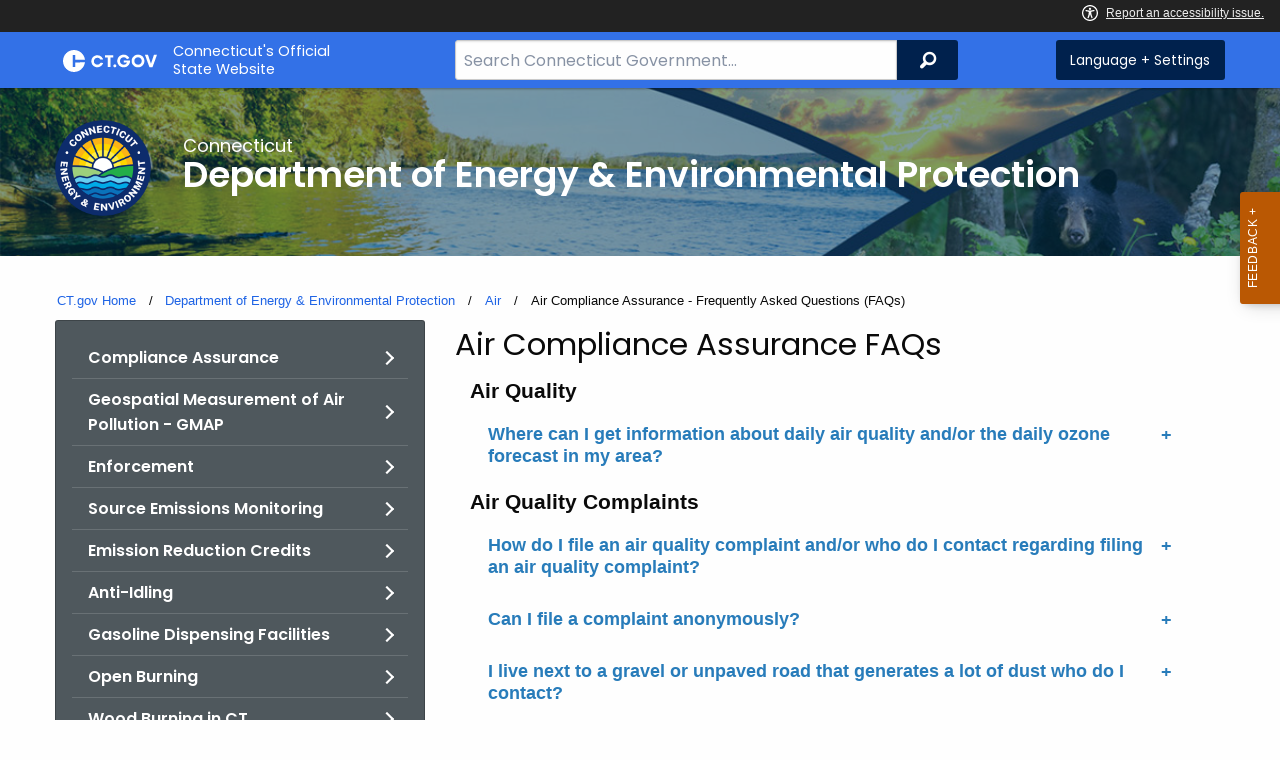

--- FILE ---
content_type: text/html; charset=utf-8
request_url: https://portal.ct.gov/DEEP/Air/Compliance-Assurance/Air-Compliance-Assurance--Frequently-Asked-Questions-FAQs
body_size: 17190
content:



<!doctype html>
<!--[if IE 9]><html class="lt-ie10" lang="en" > <![endif]-->

<html class="no-js" lang="en">

<head>
    <link rel="shortcut icon" href="/assets/agencyscaffolding/images/favIcon.ico" type="image/x-icon" />
    
    <meta charset="utf-8" />
    <meta http-equiv="x-ua-compatible" content="ie=edge">
    <meta name="viewport" content="width=device-width, initial-scale=1.0">
    <title>Air Compliance Assurance  Frequently Asked Questions FAQs</title>
    <meta name="description" content="Read some of the most frequently asked questions (FAQs) regarding DEEP’s air compliance assurance program.">
    <meta name="keywords" content="air, compliance, assurance, frequently asked questions, faq, faqs">
        <meta name="robots" content="index, follow" />

	
    <meta property="og:description" content="Read some of the most frequently asked questions (FAQs) regarding DEEP’s air compliance assurance program." />
    <meta property="og:title" content="Air Compliance Assurance  Frequently Asked Questions FAQs" />
    <meta property="og:url" content="https://portal.ct.gov/DEEP/Air/Compliance-Assurance/Air-Compliance-Assurance--Frequently-Asked-Questions-FAQs" />
    <meta property="og:type" content="article">
    <meta property="og:site_name" content="CT.gov - Connecticut's Official State Website">
    <meta property="og:locale" content="en_US">
    <meta property="og:image"
        content="https://portal.ct.gov/Assets/Images/facebook-default_01.png">
    
    <meta name="twitter:card" content="summary">
    <meta name="twitter:url" content="https://portal.ct.gov/DEEP/Air/Compliance-Assurance/Air-Compliance-Assurance--Frequently-Asked-Questions-FAQs">
    <meta name="twitter:title" content="Air Compliance Assurance  Frequently Asked Questions FAQs">
    <meta name="twitter:description" content="Read some of the most frequently asked questions (FAQs) regarding DEEP’s air compliance assurance program.">
    


<!--Google Search Meta filters starts here-->

    <meta name="pagetype" content="webpages" />
    <!-- <PageMap>
            <DataObject type="PageData">
                <Attribute name="type">webpages</Attribute>
                <Attribute name="metatitle">Air Compliance Assurance  Frequently Asked Questions FAQs</Attribute>
            </DataObject>
        </PageMap> -->
<!--Google Search Meta filters ends here-->
<!--Google Search Rich Snippet FAQ starts here-->



<!--Google Search Rich Snippet FAQ ends here-->
    
    <link rel="dns-prefetch" href="https://www.google.com" />
    <link rel="dns-prefetch" href="https://www.gstatic.com" />
    <link rel="dns-prefetch" href="https://translate.googleapis.com" />
    <link rel="dns-prefetch" href="https://static.hotjar.com" />
    <link rel="dns-prefetch" href="https://www.google-analytics.com" />
    <link rel="dns-prefetch" href="https://vc.hotjar.io" />
    <link rel="dns-prefetch" href="https://script.hotjar.com" />
    <link rel="dns-prefetch" href="https://vars.hotjar.com" />
    <link rel="dns-prefetch" href="https://rum-static.pingdom.net" />
    <link rel="dns-prefetch" href="https://www.googletagmanager.com">
    <link rel="dns-prefetch" href="https://ipmeta.io">
    <link rel="dns-prefetch" href="https://use.typekit.net">
    <link rel="dns-prefetch" href="https://translate.google.com">


    
<meta name="VIcurrentDateTime" content="639046766014872373" />
<meta name="VirtualFolder" content="/" />
<script type="text/javascript" src="/layouts/system/VisitorIdentification.js"></script>

    <!-- Google Tag Manager -->

        <script>
            (function (w, d, s, l, i) {
                w[l] = w[l] || []; w[l].push(

                    { 'gtm.start': new Date().getTime(), event: 'gtm.js' }
                ); var f = d.getElementsByTagName(s)[0],
                    j = d.createElement(s), dl = l != 'dataLayer' ? '&l=' + l : ''; j.async = true; j.src =
                        'https://www.googletagmanager.com/gtm.js?id=' + i + dl; f.parentNode.insertBefore(j, f);
            })(window, document, 'script', 'dataLayer', 'GTM-TLRCCKQ');</script>
        <!-- IpMeta must be included after Google Analytics -->
        <script src="https://ipmeta.io/plugin.js"></script>
        <script>
            var data = provideGtmPlugin({
                apiKey: '10c1f82633b1a4f3685aa4e6b627aacbf78a898979bd89ce49582af001c8cc50',
            });
            window.dataLayer = window.dataLayer || [];
            window.dataLayer.push(data);
        </script>
        <!-- End Google Tag Manager -->
        <!-- Google Tag Manager (noscript) -->
    <!-- End Google Tag Manager (noscript) -->
	<style>
		:focus { 
					outline: -webkit-focus-ring-color auto 5px !important;
				}
	</style>

    
    <link rel="preload" href="/assets/css/app.css?v=6.4.4" as="style">
    <link rel="preload" href="/assets/css/dsf-legacy-styles.css" as="style">

    
    <link rel="stylesheet" as="style" media="print" onload="this.media='all'" href="/assets/css/app.css?v=6.4.4">

    <link rel="stylesheet" as="style" media="print" onload="this.media='all'"
        href="/assets/css/dsf-legacy-styles.css?v=7">

    
    <noscript>
        <link rel="stylesheet" href="/assets/css/app.css?v=6.4.4">
    </noscript>
    <noscript>
        <link rel="stylesheet" href="/assets/css/dsf-legacy-styles.css?v=7">
    </noscript>

    

    <!--[if lt IE 9]>
        <script src="/assets/js/html5shiv.js"></script>
    <![endif]-->

    <script src="https://use.typekit.net/pyg1doj.js"></script>

    <script>try { Typekit.load({ async: true }); } catch (e) { }</script>
    <script>
        var _prum = [['id', '5579d063abe53d913a55de35'],
        ['mark', 'firstbyte', (new Date()).getTime()]];
        (function () {
            var s = document.getElementsByTagName('script')[0]
                , p = document.createElement('script');
            p.async = 'async';
            p.src = '//rum-static.pingdom.net/prum.min.js';
            s.parentNode.insertBefore(p, s);
        })();
    </script>

    <script>
        (function (h, o, t, j, a, r) {
            h.hj = h.hj || function () { (h.hj.q = h.hj.q || []).push(arguments) }
                ;
            h._hjSettings =
                { hjid: 218205, hjsv: 5 }
                ;
            a = o.getElementsByTagName('head')[0];
            r = o.createElement('script'); r.async = 1;
            r.src = t + h._hjSettings.hjid + j + h._hjSettings.hjsv;
            a.appendChild(r);
        })(window, document, '//static.hotjar.com/c/hotjar-', '.js?sv=');
    </script>
    <script src="/assets/js/acc-bundle.js"></script>
</head>

<body class="body-main">
        <noscript>
            <iframe src="https://www.googletagmanager.com/ns.html?id=GTM-TLRCCKQ" height="0" width="0"
                style="display:none;visibility:hidden"></iframe>
        </noscript>
    <!--[if lte IE 8]>
         <div class="browser">
             <h3>If you are viewing this version of CT.gov, you are using an unsupported browser or you are in Internet Explorer 9 using
             compatibility mode. This means that the design and layout of the site is not fully supported, however the content of the
             site is still fully accessible and functional. For the full website experience, please update your browser to one of the
             following:
                 <a href="/web/20130921201018/https://www.google.com/intl/en/chrome/browser/">Google Chrome</a>,
                 <a href="/web/20130921201018/http://www.mozilla.org/en-US/firefox/new/">Firefox</a>,
                 <a href="/web/20130921201018/http://www.apple.com/safari/">Safari</a>,
                 <a href="/web/20130921201018/http://windows.microsoft.com/en-us/internet-explorer/download-ie">Internet Explorer 10</a>         or higher.</h3>
         </div>
     <![endif]-->
     <a tab-index="0" aria-label="skip to content" class="show-on-focus skip-link" href="#mainContent">Skip to Content</a>
     <a tab-index="0" aria-label="skip to chat" id="skipToChat" class="show-on-focus skip-link" style="display: none;" href="#chatContent">Skip to Chat</a>
    
	<script>
        function checkAndShowAnchor() {
            const helpButton = document.querySelector('.helpButton');
            const messagesWindow = document.querySelector('.messageWrapper');
            const messagesArea = document.querySelector('.messageArea');
            const dialogElement = document.querySelector('div[role="dialog"][aria-labelledby="sidebarDialogAssistiveText"].dockableContainer.showDockableContainer');
            const anchorTag = document.getElementById('skipToChat');

            if ((helpButton || dialogElement) && anchorTag) {
                if (dialogElement && !dialogElement.attributes['aria-live'] && !messagesWindow.attributes['aria-live']) {

                    dialogElement.setAttribute('aria-live', 'assertive');

                    messagesWindow.setAttribute('aria-live', 'assertive');
                    messagesWindow.setAttribute('aria-atomic', 'false');

                    dialogElement.focus();
                }

                anchorTag.style.display = 'block';

                //if (dialogElement)
                //    clearInterval(interval);
            }
        }

        function skipToChatProcess() {
            var elementExists = document.getElementsByClassName("helpButtonEnabled")[0];
            if (elementExists && window.innerWidth > 640) {
                document.getElementsByClassName("helpButtonEnabled")[0].setAttribute('id', 'chatContent');
                clearInterval(skip_to_chat_interval);
            }
        }

        const interval = setInterval(checkAndShowAnchor, 500);
        const skip_to_chat_interval = setInterval(skipToChatProcess, 500);
    </script>
	
    <noscript>
        <div class="row">
            <div class="small-12 columns">
                <br>
                <strong>Warning!</strong>
            </div>
            <div class="small-12 columns">
                <p>It seems that JavaScript is not working in your browser. It could be because it is not supported, or
                    that JavaScript is intentionally disabled. Some of the features on CT.gov will not function properly
                    with out javascript enabled.</p>
            </div>
        </div>
    </noscript>
    <access-bar></access-bar>
    <div class="off-canvas-wrapper">
        <div class="off-canvas-wrapper-inner" data-off-canvas-wrapper>
            <div class="off-canvas position-right" id="offCanvasRight" data-off-canvas data-position="right">
                <!-- Close button -->
                <button class="close-button" aria-label="Close menu" type="button" data-close>
                    <span aria-hidden="true">&times;</span>
                </button>

                <p class="title">Settings Menu</p>
                <!-- Menu -->
                <ul class="settings-menu">

                    <li class="language">
                        <strong>Language</strong>
                        <!-- Google Translate Widget -->
                        <style>
                            .goog-te-menu-value:before {
                                background-image: url("/Assets/img/Google_Translate_logo.svg");
                            }
                        </style>

                        <div class="language-widget">
                            <div id="google_translate_element"></div>
                        </div>
                        <script type="text/javascript"
                            src="//translate.google.com/translate_a/element.js?cb=googleTranslateElementInit"
                            async></script>

                        <script>
                            function googleTranslateElementInit() {
                                new google.translate.TranslateElement(
                                    {
                                        pageLanguage: "en",
                                        includedLanguages: "ar,zh-CN,zh-TW,en,fr,de,ht,hi,it,ko,ps,pl,pt,ru,es,tl,uk,vi",
                                        layout: google.translate.TranslateElement.InlineLayout.SIMPLE,
                                        autoDisplay: false
                                    },
                                    "google_translate_element"
                                );
                            }
                        </script>

                    </li>
                    <li class="contrast">
                        <strong>High Contrast</strong>
                        <div class="switch">
                            <input class="switch-input" id="contrast-btn" type="checkbox" name="contrast-btn"
                                tabindex="0">
                            <label class="switch-paddle notranslate" for="contrast-btn">
                                <span class="show-for-sr">High Contrast Mode On or Off switch</span>
                                <span class="switch-active" aria-hidden="true">On</span>
                                <span class="switch-inactive" aria-hidden="true">Off</span>
                            </label>
                        </div>
                    </li>

                    <li class="font-size">
                        <strong>Font Size</strong>
                        <button id="resetFont" title="Reset font size" tabindex="0"><span class="show-for-sr">regular
                                font size</span> </button>
                        <button id="increaseFont" title="Increase font size" tabindex="0"><span
                                class="show-for-sr">large font size</span></button>
                    </li>
                    <li><a href="/portal/policies/disclaimer/#translate" class="link" title="See Translation Disclaimer"
                            tabindex="0">Disclaimer</a></li>
                    <li>
                        <button class="link" aria-label="Close menu" type="button" data-close
                            style="width: 100%; text-align: left">
                            Close
                        </button>
                    </li>
                </ul>

            </div>
            <div class="off-canvas-content" data-off-canvas-content>

                
                





                


                <header class="cg-c-header" role="banner">
                    <div class="row">

                        <div class="cg-c-logo">
                            <a class="cg-c-logo__link" href="/" title="CT.gov Home">

                                <img class="cg-c-logo__img" src="/Assets/Images/CT Gov Logo.svg" title="CT.gov Logo"
                                    alt="CT.gov Logo" />
                                <span class="cg-c-logo__title">
                                    Connecticut's Official <br>State Website
                                </span>
                            </a>
                        </div>

                        <div class="cg-c-header__menu">

                            <div class="row">
                                <div class="small-12 medium-10 large-8 columns">



<div class="cg-c-search cg-c-search--" role="search">
    <label for="searchVal" class="show-for-sr">Search Bar for CT.gov</label>
    <input class="cg-c-search__input" type="search" placeholder="Search Connecticut Government..." id="searchVal" title="Search Connecticut Government">
    <div class="cg-c-search__group-button">
        <button id="btnSearch" type="submit" class="cg-c-search__button" value="Search">
            <span class="cg-c-search__icon" aria-hidden="true"></span>
            <span class="cg-c-search__label show-for-sr">Search</span>
        </button> 
    </div>
</div>                                </div>
                                <div class="small-12 medium-2 large-4 columns">

                                    <div class="cg-c-settings cg-c-settings--">
                                        <button class="cg-c-settings__button" title="Language and Visual Settings"
                                            data-toggle="offCanvasRight">
                                            <span class="cg-c-settings__icon" aria-hidden="true">
                                            </span>
                                            <span class="cg-c-settings__label">
                                                Language + Settings
                                            </span>
                                        </button>
                                    </div>

                                </div>
                            </div>
                        </div>
                    </div>
                </header>


                <a href="#0" aria-hidden="true" class="backto-top">Top</a>
                <main id="mainContent" role="main" tabindex="0">
                    








        <section class="page-header" style="background-image: url('https://portal.ct.gov/-/media/deep/deep-main-page/deep_main_header.jpg?rev=64eb9777caaa427fb1a1d48b0f64c742')">
            <div class="container row">
                <div class="small-12 columns">

                    <a href="https://portal.ct.gov/deep" title="">
                        <img src="https://portal.ct.gov/-/media/deep/about/deep-circle-logo.png?rev=c5ba42c08a674a8e999d46a0bb48e4fa&amp;la=en&amp;h=300&amp;w=300&amp;hash=E3996226F3231E5A8AB70DDE4448FABA" class="agency-logo" alt="DEEP Logo" />
                    </a>
                    <h2>
                        <span>Connecticut</span>
                        Department of Energy &amp; Environmental Protection
                    </h2>
                </div>
            </div>
        </section>





<section>
    <div class="row">
        





    <div class="row">
        <div class="small-12 columns">

            <nav aria-label="You are here:" role="navigation">
                <ul class="cg-c-breadcrumbs">
                            <li class="cg-c-breadcrumbs__item">
                                <a class="cg-c-breadcrumbs__link" href="https://portal.ct.gov/" Title="Portal Homepage of CT.gov">CT.gov Home</a></li>
                            <li class="cg-c-breadcrumbs__item">

                                <a class="cg-c-breadcrumbs__link" href="https://portal.ct.gov/deep" Title="Department of Energy &amp; Environmental Protection">Department of Energy &amp; Environmental Protection</a>
                            </li>
                            <li class="cg-c-breadcrumbs__item">

                                <a class="cg-c-breadcrumbs__link" href="https://portal.ct.gov/deep/air/bureau-of-air-management" Title="Air">Air</a>
                            </li>
                            <li class="cg-c-breadcrumbs__item"><span class="show-for-sr">Current: </span>Air Compliance Assurance - Frequently Asked Questions (FAQs)</li>
                </ul>
            </nav>
        </div>
    </div>

        


        <div class="small-12 medium-4 columns">
            



<nav class="cg-c-menu" data-equalizer-watch>
    <ul class="cg-c-list">
                    <li class="cg-c-list__item">
                        <a href="https://portal.ct.gov/deep/air/compliance-assurance/air-compliance-assurance" title="Air Compliance Assurance" target="_self" class='cg-c-list__link cg-c-list__link--arrow'>Compliance Assurance</a>
                    </li>
                    <li class="cg-c-list__item">
                        <a href="https://portal.ct.gov/deep/air/compliance-assurance/geospatial-measurement-of-air-pollution---gmap" title="Geospatial Measurement of Air Pollution - GMAP" target="_self" class='cg-c-list__link cg-c-list__link--arrow'>Geospatial Measurement of Air Pollution - GMAP</a>
                    </li>
                    <li class="cg-c-list__item">
                        <a href="https://portal.ct.gov/deep/air/compliance-assurance/air-compliance-assurance---enforcement" title="Air Compliance Assurance - Enforcement" target="_self" class='cg-c-list__link cg-c-list__link--arrow'>Enforcement</a>
                    </li>
                    <li class="cg-c-list__item">
                        <a href="https://portal.ct.gov/deep/air/compliance-assurance/source-emissions-monitoring" title="Source Emissions Monitoring" target="_self" class='cg-c-list__link cg-c-list__link--arrow'>Source Emissions Monitoring</a>
                    </li>
                    <li class="cg-c-list__item">
                        <a href="https://portal.ct.gov/deep/air/compliance-assurance/emissions-trading/emission-reduction-credits" title="Emission Reduction Credits" target="_self" class='cg-c-list__link cg-c-list__link--arrow'>Emission Reduction Credits</a>
                    </li>
                    <li class="cg-c-list__item">
                        <a href="https://portal.ct.gov/deep/air/mobile-sources/anti-idling/anti-idling---home" title="Anti-Idling - Home" target="_self" class='cg-c-list__link cg-c-list__link--arrow'>Anti-Idling</a>
                    </li>
                    <li class="cg-c-list__item">
                        <a href="https://portal.ct.gov/deep/air/mobile-sources/gasoline-dispensing-facilities" title="Gasoline Dispensing Facilities" target="_self" class='cg-c-list__link cg-c-list__link--arrow'>Gasoline Dispensing Facilities</a>
                    </li>
                    <li class="cg-c-list__item">
                        <a href="https://portal.ct.gov/deep/air/open-burning/open-burning" title="Open Burning" target="_self" class='cg-c-list__link cg-c-list__link--arrow'>Open Burning</a>
                    </li>
                    <li class="cg-c-list__item">
                        <a href="https://portal.ct.gov/deep/air/wood-burning-in-connecticut" title="Wood Burning in Connecticut" target="_self" class='cg-c-list__link cg-c-list__link--arrow'>Wood Burning in CT</a>
                    </li>
    </ul>
    

    
        <form class="cg-c-search-form">
            <fieldset>
                    <legend class="cg-c-search-form__legend">Search Department of Energy &amp; Environmental Protection</legend>
                        <div class="cg-c-search-form__input-group">
                            <label class="cg-c-search-form__label show-for-sr" for="agencySpeceificSearch">Search the current Agency with a Keyword</label>
                            <input class="cg-c-search-form__input-group-field" value="" required id="agencySpeceificSearch" name="agencySpeceificSearch" placeholder="by Keyword" type="text" onkeypress="return gotoSearchEnter(event, 'https://portal.ct.gov/deep/search-results');">
                            <div class="cg-c-search-form__input-group-button">
                                <a class="cg-c-button cg-c-button--search" title="Search Topic by Keyword" href="#" onclick="return gotoSearch('https://portal.ct.gov/deep/search-results');">
                                    <span class="show-for-sr">Filtered Topic Search</span>
                                    <i class="cg-c-button__icon cg-c-button--search__icon" aria-hidden="true"></i>
                                </a>
                            </div>
                        </div>
                                                                            </fieldset>

        </form>
</nav>

        </div>
        <div class="small-12 medium-8 columns">
            





        <div class="content">
            <!--Header Banner-->
<!-- Main Content Section of Page -->
<div class="content"><!-- Accordion Container for FAQs -->
<style>
    /*Subsection_outline code is used to create a page wide outlined box to contain any content you want*/
    .subsection_outline{
    border: 1px solid #CCC;
    border-bottom: 3px solid #FAB914;
    padding: 0px;
    /*overflow: hidden;*/
    border-radius: 8px;
    /*-webkit-border-radius: 8px;*/
    /*-moz-border-radius: 8px;*/
    width: 98%;
    margin-top: 20px;
    margin-right: 10px;
    margin-bottom: 20px;
    margin-left: 10px;
    }
    .subsection_outline p{
    margin: 5px 10px 10px 10px;
    padding: 0px 0px 5px 0px;
    }
    /* ----------------END SUBSECTION CODE---------------------*/
    /* ----------------BEGIN FAQ ACCORDIAN CODE---------------------*/
    /* FAQ Accordion Styles */
    .question{
    overflow:hidden;
    }
    .ac-container{
    width: 96%;
    margin: 10px auto 30px auto;
    text-align: left;
    }
    .ac-container h1{
    text-align: left;
    font-size: 20px;
    margin: 15px 0px 5px 0px
    }
    .ac-container input{
    display: none;
    }
    .ac-container label{
    padding: 10px 50px 10px 10px;
    position: relative;
    z-index: 20;
    display: block;
    cursor: pointer;
    color: #287CBA;
    line-height: 22px;
    font-size: 18px;
    font-weight: bold;
    }
    /* Insert "+" symbol after Accordion label when accordion is collapsed*/
    .ac-container label:after {
    content: "+";
    position: absolute;
    right: 1em;
    width: 1em;
    height: 1em;
    /*color: #287CBA;*/
    text-align: center;
    top: 0.6em;
    }
    .ac-container label:hover {
    color: #FFF;
    background: #287CBA;
    }
    .ac-container label:hover:after {
    color: #FFF;
    }
    .ac-container input:checked + label{
    color: #FAB914;
    background: #287CBA;
    }
    .ac-container input:checked + label:hover{
    color: #FAB914;
    background: #287CBA;
    }
    /* Insert "-" symbol after Accordion label when accordion is expanded*/
    .ac-container input:checked + label:after {
    content: "-";
    color: #FFF;
    /* adjsut line-height to vertically center icon */
    line-height: 1em;
    }
    .ac-container .article{
    /*background: rgba(255, 255, 255, 0.5);*/
    background: #FFF;
    /* margin-top: -1px;*/
    margin-top: 10px;
    overflow: hidden;
    width: 98%;
    height: 0px;
    position: relative;
    z-index: 10;
    -webkit-transition: height 0.3s ease-in-out, box-shadow 0.6s linear;
    -moz-transition: height 0.3s ease-in-out, box-shadow 0.6s linear;
    -o-transition: height 0.3s ease-in-out, box-shadow 0.6s linear;
    -ms-transition: height 0.3s ease-in-out, box-shadow 0.6s linear;
    transition: height 0.3s ease-in-out, box-shadow 0.6s linear;
    background-color: none;
    }
    .ac-container .article p{
    font-style: normal;
    /*font-size: 14px;*/
    font-weight: normal;
    text-align: left;
    /*line-height: 18px;*/
    margin-left: 10px;
    }
    .ac-container .article p a:link , p a:visited{
    color: #287CBA;
    }
    .ac-container .article p a:hover , p a:active{
    color: #287CBA;
    }
    .ac-container input:checked ~ .article{
    -webkit-transition: height 0.5s ease-in-out, box-shadow 0.1s linear;
    -moz-transition: height 0.5s ease-in-out, box-shadow 0.1s linear;
    -o-transition: height 0.5s ease-in-out, box-shadow 0.1s linear;
    -ms-transition: height 0.5s ease-in-out, box-shadow 0.1s linear;
    transition: height 0.5s ease-in-out, box-shadow 0.1s linear;
    /*box-shadow: 0px 0px 0px 1px rgba(155,155,155,0.3);*/
    background-color: #FFF;
    }
    .ac-container input:checked ~ .article.ac-large{
    height: auto;
    background-color: #FFF;
    }
    /* ----------------END FAQ ACCORDIAN CODE---------------------*/
</style>
<h3>Air Compliance Assurance FAQs</h3>
<!-- Main Content Section of Page -->
<!-- Accordion Container for FAQs -->
<div class="ac-container">
<!-- Air Quality Header -->
<h4>Air Quality</h4>
<!-- Begin Air Quality Article(s) -->
<div class="question"><!-- Accordian ID Info --><input name="accordion-100" id="ac-100" type="checkbox" /> <!-- Title of Article --><!-- Enter Title of Article Between "<label> </label>" Tags --><label for="ac-100">Where can I get information about daily air quality and/or the daily ozone forecast in my area?</label> <!-- Main Article -->
<div class="article ac-large"><!-- Enter Article Text -->
Air quality, like weather, can change from day to day or with greater frequency. The <a href="https://portal.ct.gov/deep/air/forecasting/aqi/air-quality-index">Air Quality Index</a> (AQI) is a tool that provides citizens of Connecticut with the daily forecast of local air quality. Along with the forecasted daily AQI, the Air Quality Index webpage provides the most up to date ozone forecast. Ozone is monitored because it contributes to the majority of unhealthy air quality days in CT during the warmer months.
<p style="color: #900;">Operators of emergency engines are required to check the daily AQI forecast before performing any testing.
Visit <a href="https://portal.ct.gov/deep/air/air-quality-and-health">Air Quality and Health</a> webpage for moreInformation on the AQI and how it relates to overall health.</p>
</div>
<!-- End of Accordion Section -->
<!-- Air Quality Complaints Header -->
<h4>Air Quality Complaints</h4>
<!-- Begin FAQ Article(s) -->
<div class="question"><!-- Accordian ID Info --><input name="accordion-200" id="ac-200" type="checkbox" /> <!-- Title of Article --><!-- Enter Title of Article Between "<label> </label>" Tags --><label for="ac-200">How do I file an air quality complaint and/or who do I contact regarding filing an air quality complaint?</label>
<!-- Main Article -->
<div class="article ac-large">
<!-- Enter Article Text -->
<p>DEEP operates an Air Pollution Complaint Line at (860) 424-3436. This line is open to all citizens with concerns regarding smoke, nuisance dust and odor and other air pollution. It is operated from 8:00am - 4:30pm, Monday through Friday; voice mail is available for complaints made during evening and weekend hours or you can e-mail a complaint to <a href="mailto:deep.aircomplaints@ct.gov">deep.aircomplaints@ct.gov.</a></p>
<p>More information is available on the DEEP <a href="https://portal.ct.gov/deep/about/reporting-environmental-problems">Report an Environmental Concern or Problem</a>&nbsp;webpage.</p>
</div>
<!-- End of Main Article Text --></div>
<!-- End of Accordion Section --><!-- Begin FAQ Article(s) -->
<div class="question"><!-- Accordian ID Info --><input name="accordion-201" id="ac-201" type="checkbox" /> <!-- Title of Article --><!-- Enter Title of Article Between "<label> </label>" Tags --><label for="ac-201">Can I file a complaint anonymously?</label> <!-- Main Article -->
<div class="article ac-large"><!-- Enter Article Text -->
<p>All information provided to DEEP becomes part of the public record. You may file a complaint anonymously however, the DEEP will not be able to provide you with feedback and it may not be able to adequately investigate your complaint if you do not provide sufficient information with respect to the complaint.</p>
<p>Anonymous complaints may be filed by email however, in many cases, you may be identified by your email address; if you wish to remain anonymous, you may need to file your complaint by phone.</p>
</div>
<!-- End of Main Article Text --></div>
<!-- End of Accordion Section --><!-- Begin FAQ Article(s) -->
<div class="question"><!-- Accordian ID Info --><input name="accordion-202" id="ac-202" type="checkbox" /> <!-- Title of Article --><!-- Enter Title of Article Between "<label> </label>" Tags --><label for="ac-202">I live next to a gravel or unpaved road that generates a lot of dust who do I contact?</label> <!-- Main Article -->
<div class="article ac-large"><!-- Enter Article Text -->
<p>Section 22a-174-18 of the Regulations of Connecticut State Agencies states in part that "No person shall cause or allow any materials to be handled, transported, or stored; or a building, its appurtenances, or a road to be used, constructed, altered, repaired or demolished without taking reasonable precautions to prevent particulate matter from becoming airborne."</p>
<p>Complaints about fugitive dust emissions may be directed to the DEEP Air Complaints Line at (860) 424-3436 or sent by e-mail to <a href="mailto:deep.aircomplaints@ct.gov">deep.aircomplaints@ct.gov</a>.</p>
<p style="color: #900;">Anonymous complaints may be filed by email however, in many cases, you may be identified by your email address; if you wish to remain anonymous, you may need to file your complaint by phone.</p>
</div>
<!-- End of Main Article Text --></div>
<!-- End of Accordion Section -->
<!-- Compliance Header -->
<h4>Compliance</h4>
<!-- Begin FAQ Article(s) -->
<div class="question"><!-- Accordian ID Info --><input name="accordion-300" id="ac-300" type="checkbox" /> <!-- Title of Article --><!-- Enter Title of Article Between "<label> </label>" Tags --><label for="ac-300">I just discovered that I am out of compliance with my permit. What should I do?</label> <!-- Main Article -->
<div class="article ac-large"><!-- Enter Article Text -->
<p>DEEP supports improving compliance with environmental laws and regulations by encouraging the use of self-audits, voluntary disclosure of violations, and the implementation of environmental management systems by the regulated community. If a member of the regulated community submits a self disclosure of violations, DEEP will take those good faith efforts into consideration when assessing the necessary response.</p>
<p>More information may be found on DEEP's <a href="https://portal.ct.gov/deep/enforcement/policies/enforcement-policies">Enforcement Policies </a>webpage.</p>
</div>
<!-- End of Main Article Text --></div>
<!-- End of Accordion Section -->
<!-- Contacts Header -->
<h4>Contacts</h4>
<!-- Begin FAQ Article(s) -->
<div class="question"><!-- Accordian ID Info --><input name="accordion-400" id="ac-400" type="checkbox" /> <!-- Title of Article --><!-- Enter Title of Article Between "<label> </label>" Tags --><label for="ac-400">I'm not sure who I need to contact at DEEP Bureau of Air Management. What should I do? </label><!-- Main Article -->
<div class="article ac-large"><!-- Enter Article Text -->
<p>Try the DEEP information line at (860) 424-3000 or check the <a href="https://portal.ct.gov/deep/about/contact-us/general-contact-information">telephone and fax numbers of key contacts</a> webpage.</p>
</div>
<!-- End of Main Article Text --></div>
<!-- End of Accordion Section -->
<!-- Monitoring Header -->
<h4>Monitoring</h4>
<!-- Begin FAQ Article(s) -->
<div class="question"><!-- Accordian ID Info --><input name="accordion-500" id="ac-500" type="checkbox" /> <!-- Title of Article --><!-- Enter Title of Article Between "<label> </label>" Tags --><label for="ac-500">What monitoring requirements may I be subject to?</label> <!-- Main Article -->
<div class="article ac-large"><!-- Enter Article Text -->
<p>Monitoring is a broad term that describes the ongoing activities an air emission source employs to determine or provide reasonable assurance that the source is in compliance with emission limitations and standards. Monitoring may include the use of work practices, monitoring systems, or periodic testing such as:</p>
<div class="dsf-legacy-blockquote">
<ul>
    <li>Continuous Emission Monitoring (CEM)
    </li>
    <li>Continuous Opacity Monitoring (COM)
    </li>
    <li>Parametric Monitoring (i.e. water flow rates, pressure drop, temperature)
    </li>
    <li>Periodic source testing (stack testing)
    </li>
    <li>Record keeping (i.e. facility records, operating logs) </li>
</ul>
</div>
<p>The type of monitoring required is dependent upon which federal and state regulations are applicable to your source.</p>
<p>More information on monitoring requirements may be found in the facility's permit(s), as well as federal and state regulations.</p>
<div class="dsf-legacy-blockquote">
<p>State Regulations</p>
<ul>
    <li><a href="https://www.cga.ct.gov/current/pub/titles.htm">Connecticut General Statutes (CGS)</a>
    </li>
    <li><a href="https://portal.ct.gov/deep/air/planning/regulations/air-regulations">Regulations of Connecticut State Agencies (RCSA)</a> </li>
</ul>
</div>
<div class="dsf-legacy-blockquote">
<p>Federal Regulations</p>
<ul>
    <li><a href="https://epa.gov/air/caa">Clean Air Act (CAA)</a>
    </li>
    <li><a href="https://www.ecfr.gov/cgi-bin/text-idx?c=ecfr&amp;tpl=/ecfrbrowse/Title40/40cfr60_main_02.tpl">New Source Performance Standards (NSPS) 40 CFR Part 60</a>
    </li>
    <li><a href="https://www.ecfr.gov/cgi-bin/text-idx?c=ecfr&amp;tpl=/ecfrbrowse/Title40/40cfr63_main_02.tpl">National Emission Standards for Hazardous Air Pollutants (NESHAP) 40 CFR Part 63</a>
    </li>
    <li><a href="https://www.ecfr.gov/cgi-bin/text-idx?c=ecfr&amp;tpl=/ecfrbrowse/Title40/40cfr72_main_02.tpl">Acid Rain 40 CFR Part 72 - Acid Rain</a> </li>
</ul>
</div>
<p>Specific questions about monitoring requirements may be directed to the DEEP Compliance Assurance Line at (860) 424-4152.</p>
</div>
<!-- End of Main Article Text --></div>
<!-- End of Accordion Section -->
<!-- Odor Header -->
<h4>Odor</h4>
<!-- Begin FAQ Article(s) -->
<div class="question"><!-- Accordian ID Info --><input name="accordion-600" id="ac-600" type="checkbox" /> <!-- Title of Article --><!-- Enter Title of Article Between "<label> </label>" Tags --><label for="ac-600">I live next to a facility that generates a strong odor that is offensive or makes me nauseous. What can or should I do?</label> <!-- Main Article -->
<div class="article ac-large"><!-- Enter Article Text -->
<p>Section 22a-174-23 of the Regulations of Connecticut State Agencies states in part that "no person shall cause or permit the emission of any substance or combination of substances which creates or contributes to an odor, in the ambient air, that constitutes a nuisance."</p>
<p>Complaints about nuisance odors may be directed to the DEEP Air Complaints Line at (860) 424-3436 or sent by e-mail to <a href="mailto:deep.aircomplaints@ct.gov">deep.aircomplaints@ct.gov</a>.</p>
<p style="color: #900;">Anonymous complaints may be filed by email however, in many cases, you may be identified by your email address; if you wish to remain anonymous, you may need to file your complaint by phone.</p>
</div>
<!-- End of Main Article Text --></div>
<!-- End of Accordion Section -->
<!-- Open Burning Permits and Complaints Header -->
<h4>Open Burning Permits and Complaints</h4>
<!-- Begin FAQ Article(s) -->
<div class="question"><!-- Accordian ID Info --><input name="accordion-700" id="ac-700" type="checkbox" /> <!-- Title of Article --><!-- Enter Title of Article Between "<label> </label>" Tags --><label for="ac-700">What type of open burning am I allowed to perform?</label> <!-- Main Article -->
<div class="article ac-large"><!-- Enter Article Text -->
<p>Open burning is the burning of any matter, where smoke and other emissions are released directly into the ambient air without passing through an adequate stack or flue. Information on open burning may be found on DEEP's <a href="https://portal.ct.gov/deep/air/open-burning/open-burning">Open Burning webpage</a>.</p>
<p>Residents must check with their town for permit requirements prior to burning and may be required to obtain an open burning permit from the town's Local Open Burning Official. Information on open burning may be found on each <a href="https://portal.ct.gov/Government/Cities-and-Towns">Connecticut town and city</a> webpage.</p>
<p style="color: #900;">Open burning, if you have received a permit from your local Open Burning Official, is prohibited when the <a href="https://portal.ct.gov/deep/air/forecasting/aqi/air-quality-index">Air Quality Index</a> (AQI) is forecast to be 75 or higher and/or the <a href="https://portal.ct.gov/deep/forestry/forest-fire/forest-fire-danger-report">Forest Fire Danger Index</a> is rated High, Very High, or Extreme anywhere in the State.</p>
</div>
<!-- End of Main Article Text --></div>
<!-- End of Accordion Section --><!-- Begin FAQ Article(s) -->
<div class="question"><!-- Accordian ID Info --><input name="accordion-701" id="ac-701" type="checkbox" /> <!-- Title of Article --><!-- Enter Title of Article Between "<label> </label>" Tags --><label for="ac-701">How would I submit a complaint about open burning in my neighborhood?</label> <!-- Main Article -->
<div class="article ac-large"><!-- Enter Article Text -->
<p>Complaints about open burning may be directed to the DEEP Air Complaints Line at (860) 424-3436 or sent by e-mail to <a href="mailto:deep.aircomplaints@ct.gov">deep.aircomplaints@ct.gov</a>.</p>
<p style="color: #900;">Anonymous complaints may be filed by email however, in many cases, you may be identified by your email address; if you wish to remain anonymous, you may need to file your complaint by phone.</p>
</div>
<!-- End of Main Article Text --></div>
<!-- End of Accordion Section -->
<!-- Air Emission Testing (Stack Testing) Header -->
<h4>Air Emission Testing (Stack Testing)</h4>
<!-- Begin FAQ Article(s) -->
<div class="question"><!-- Accordian ID Info --><input name="accordion-800" id="ac-800" type="checkbox" /> <!-- Title of Article --><!-- Enter Title of Article Between "<label> </label>" Tags --><label for="ac-800">My permit requires that I conduct an air emission test. I am not sure what this is, or how to meet this requirement. Where do I begin?</label> <!-- Main Article -->
<div class="article ac-large"><!-- Enter Article Text -->
<p>Air emissions testing is an important tool that is used to determine a facility's compliance with emissions limits. An air emissions test measures the amount of a specific pollutant(s) being emitted through stacks at facilities subject to the requirements of state and federal regulations and permit conditions. Air emissions test guidelines, and intent to test (ITT) instructions and application forms may be found on DEEP's <a href="https://portal.ct.gov/deep/air/modeling/dispersion">Air Technical Support</a> webpage.</p>
</div>
<!-- End of Main Article Text --></div>
<!-- End of Accordion Section -->
<!-- Record keeping and Reporting  Header -->
<h4>Record-Keeping and Reporting</h4>
<!-- Begin FAQ Article(s) -->
<div class="question"><!-- Accordian ID Info --><input name="accordion-900" id="ac-900" type="checkbox" /> <!-- Title of Article --><!-- Enter Title of Article Between "<label> </label>" Tags --><label for="ac-900">What record keeping or reporting requirements may I be subject to?</label> <!-- Main Article -->
<div class="article ac-large"><!-- Enter Article Text -->
<p>Record keeping and/or reporting requirements are contingent on several factors including but not limited to: permit requirements, applicable state and federal regulations, as well as any existing enforcement actions such as Consent Orders that a source of air emissions may be subject to.</p>
<p>Multiple Regulations of Connecticut State Agencies have record keeping and reporting requirements and it is important for the regulated source of air emissions to be familiar with any permit or regulatory requirements they may be subject to. In general, the owner or operator of any regulated source of air emissions that is subject to record keeping and reporting requirements will likely be required to create, maintain and submit data, records or reports of monitoring data and other information deemed necessary by the commissioner to evaluate compliance. Such information shall be recorded, compiled and submitted on forms furnished or prescribed by the commissioner as they are made available.</p>
<p>Specific questions about record keeping and/or reporting requirements may be directed to the DEEP Compliance Assurance Line at (860) 424-4152.</p>
</div>
<!-- End of Main Article Text --></div>
<!-- End of Accordion Section --><!-- Begin FAQ Article(s) -->
<div class="question"><!-- Accordian ID Info --><input name="accordion-901" id="ac-901" type="checkbox" /> <!-- Title of Article --><!-- Enter Title of Article Between "<label> </label>" Tags --><label for="ac-901">Where can I find reporting forms?</label> <!-- Main Article -->
<div class="article ac-large"><!-- Enter Article Text -->
<p>Download relevant reporting forms including CEM &amp; COM, Emissions Test, <span>Notification of Operation and/or Cessation of Operation Under RCSA &sect;22a-174-33a &amp; 3b</span>, PIQ, Title-V and more from the <a href="https://portal.ct.gov/deep/air/compliance-assurance/air-compliance-assurance---forms">Compliance Assurance Reporting Forms</a> webpage</p>
<p>DEEP is encouraging the use of the <a href="https://portal.ct.gov/deep/air/emissions-inventory/emissions-inventory">EMIT</a> e-Reporting tool.</p>
</div>
<!-- End of Main Article Text --></div>
<!-- End of Accordion Section --><!-- Begin FAQ Article(s) -->
<div class="question"><!-- Accordian ID Info --><input name="accordion-902" id="ac-902" type="checkbox" /> <!-- Title of Article --><!-- Enter Title of Article Between "<label> </label>" Tags --><label for="ac-902">Where do I send my reports?</label> <!-- Main Article -->
<div class="article ac-large"><!-- Enter Article Text -->
<p>If the report(s) is required by a permit, Consent Order, CT regulation, or federal regulation that CT has been delegated the authority of, then submit the required report(s) to DEEP Bureau of Air Management at the following address: </p>
<div class="dsf-legacy-blockquote">
<p>Compliance Analysis &amp; Coordination Unit <br />
Bureau of Air Management<br />
Connecticut Department of Energy and Environmental Protection<br />
79 Elm Street, Hartford, CT 06106-5127</p>
</div>
<p>If CT has not been delegated the authority for the particular federal regulation that you are subject to then submit the required report(s)to EPA Region I at the following address:</p>
<div class="dsf-legacy-blockquote">
<p>EPA Region I<br />
US Environmental Protection Agency<br />
5 Post Office Square, Suite 100, Mail code: OES04-2<br />
Boston MA 02109-3912 Attention: Air Clerk </p>
</div>
</div>
<!-- End of Main Article Text --></div>
<!-- End of Accordion Section --></div>
<!-- End of Accordion Container for FAQs --><!-- Begin Note -->
<div class="subsection_outline">
<p><em>Note</em>: These FAQs are not a substitute for a thorough review of and compliance with all applicable orders, permits, the Connecticut General Statutes, and the Regulations of Connecticut State Agencies. Nothing herein relieves any person of the obligations to meet otherwise applicable federal, state and local laws.</p>
</div>
<!-- End Note -->
</div>
<!--End of Main Content Section-->
<!-- FOOTER -->
<p><a href="https://portal.ct.gov/deep/air/compliance-assurance/air-compliance-assurance">Compliance Assurance Home</a> | <a href="https://portal.ct.gov/deep/air/compliance-assurance/air-compliance-assurance--training--education">Training &amp; Education</a> | <a href="https://portal.ct.gov/deep/air/compliance-assurance/air-compliance-assurance---forms">Forms</a> | <a href="https://portal.ct.gov/deep/air/compliance-assurance/air-compliance-assurance---enforcement">Enforcement</a> | <a href="https://portal.ct.gov/deep/air/compliance-assurance/air-compliance-assurance---other-programs">Other Programs</a> | <a href="https://portal.ct.gov/deep/air/compliance-assurance/air-compliance-assurance--frequently-asked-questions-faqs">FAQs</a> | <a href="https://portal.ct.gov/deep/air/compliance-assurance/air-compliance-assurance---contacts">Contact Us</a></p>
<p><em>Content Last Updated: August 27, 2021</em></p>
</div>
        </div>

        </div>
    </div>
</section>



                </main>

                <footer class="footer" role="contentinfo">
                    




<div class="container">
    <div class="footer-left">
       
        <ul>
    <li><a href="https://portal.ct.gov/Policies/State-Privacy-Policy">Policies</a></li>
    <li><a href="https://portal.ct.gov/-/media/sitecore-center/accessibility/it-accessibility-policy-final-for-release-07142025.pdf?rev=bd9ac94fd0bd4b5ea7ed11227682895a&amp;hash=14740C9BD9B5E081B47BBF0D0A5E9CF1">Accessibility</a></li>
    <li><a href="https://portal.ct.gov/About">About CT</a></li>
    <li><a href="https://portal.ct.gov/Directories">Directories</a></li>
    <li><a href="https://portal.ct.gov/social_media">Social Media</a></li>
    <li><a href="https://portal.ct.gov/for_state_employees_footer">For State Employees</a></li>
</ul>
            <ul class="flag-status">
                <li>
                    <img src="https://portal.ct.gov/-/media/connecticut-interactive/images/resources/usflag240.jpg?rev=e217d3de1f0743b5a0231d0286e85252&amp;la=en&amp;h=137&amp;w=240&amp;hash=AB8A38398400241A1F140268C98C2D8A" alt="United States Flag" />
                    <a href="/governor/flag-status" title="United States flag status - FULL ">
                    United States 
                        <span>
                            FULL
                        </span>
                    </a>
                </li>
                <li>
                    <img src="https://portal.ct.gov/-/media/connecticut-interactive/images/resources/ctflag240.jpg?rev=783695d23334484fadc8e9cf3352ad73&amp;la=en&amp;h=137&amp;w=240&amp;hash=7F03CD9B86E60C7B9F55AB9944C91FC3" alt="Connecticut Flag" />
                    <a href="/governor/flag-status" title="Connecticut state flag status - FULL ">
                        Connecticut
                        <span>
                            FULL
                        </span>
                    </a>
                </li>
            </ul>
        <p class="copy">
            &copy;
            <a href="/" title="Connecticut's Official State Website">
                <span class="year">2016</span> CT.gov <span>|</span> Connecticut's Official State Website
            </a>
        </p>
    </div>
    <div class="footer-right">
        <a href="http://www.ctvisit.com/" title="Connecticut Still Revolutionary"  target="_blank" class="tourism">
            <img src="/assets/images/Connecticut logo.svg" alt="Connecticut Logo" />
        </a>
    </div>
</div>

                </footer>
            </div>
        </div>
    </div>



    

<script src="/assets/js/app.js?v=8"></script>
<script src="/Assets/js/Ie-shims.js"></script>
<script src="/assets/js/google.search.js"></script>
<script src="/assets/js/ga-externallink.js"></script>

    <script>

        // Search Left side navigation redirect
        function gotoGoogleSearch(searchLink) {
            var url = searchLink + "?q=" + $("#agencySpeceificSearch").val();
            location.href = url;
            return true;
        }
        // jQuery Ready
        function gotoGoogleSearchEnter(e, searchLink, sites) {
            if (e.which == 13 || e.charCode == 13) {
                e.preventDefault();
                gotoGoogleSearch(searchLink);
                return true;
            }
        }
    </script>

</body>

</html>